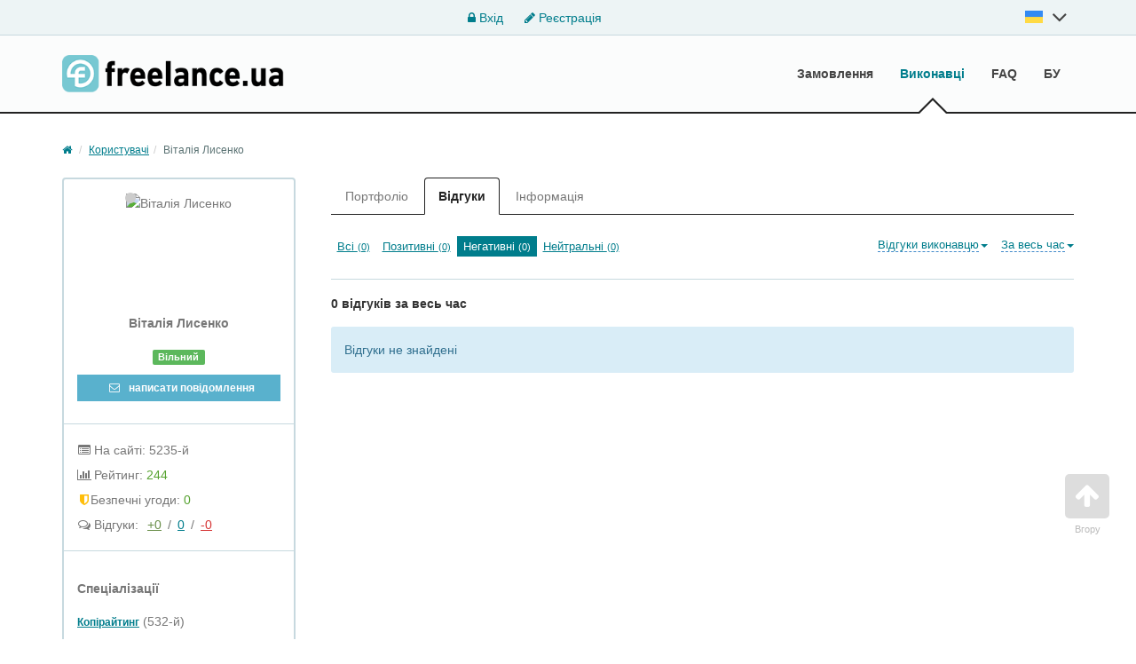

--- FILE ---
content_type: text/html; charset=UTF-8
request_url: https://freelance.ua/user/vitaliya201531/opinions/?t=2
body_size: 6506
content:
<!DOCTYPE html>
<html class="no-js">
<head>
<meta http-equiv="Content-Type" content="text/html; charset=utf-8" />
<title>Відгуки: Віталія Лисенко [vitaliya201531], Freelance.ua</title>
<meta http-equiv="Content-Language" content="uk" />
<meta name="robots" content="noindex, nofollow" />
<meta property="og:locale" content="uk_UA" />
<meta property="og:type" content="website" />
<meta property="og:title" content="Відгуки: Віталія Лисенко [vitaliya201531], Freelance.ua" />
<meta property="og:description" content="" />
<meta property="og:url" content="https://freelance.ua/user/vitaliya201531/opinions/?t=2" />
<meta property="og:image" content="//freelance.ua/img/freelance.ua_logo.png" />
<meta property="og:site_name" content="Freelance.ua" />
<meta name="twitter:card" content="summary" />
<meta name="twitter:description" content="Відгуки: Віталія Лисенко [vitaliya201531], Freelance.ua" />
<meta name="twitter:title" content="" />
<meta name="twitter:image" content="//freelance.ua/img/freelance.ua_logo.png" />
<meta name="twitter:url" content="https://freelance.ua/user/vitaliya201531/opinions/?t=2" />
<meta name="twitter:domain" content="Freelance.ua" />
<link rel="shortcut icon" href="//freelance.ua/favicon.ico" />
<meta name="viewport" content="width=device-width, initial-scale=1.0" />
<link  href="//freelance.ua/css/bootstrap.min.css" as="style" onload="this.onload=null;this.rel='stylesheet'"/>
<link rel="stylesheet" media="all" type="text/css" href="//freelance.ua/css/bootstrap.min.css" id="bootstrap" />
<link  href="//freelance.ua/css/font-awesome-4.7.0/css/font-awesome.min.css" as="style" onload="this.onload=null;this.rel='stylesheet'"/>
<link rel="stylesheet" media="all" type="text/css" href="//freelance.ua/css/font-awesome-4.7.0/css/font-awesome.min.css" id="bp" />
<link  href="//freelance.ua/css/main.css?v=4" as="style" onload="this.onload=null;this.rel='stylesheet'"/>
<link rel="stylesheet" media="all" type="text/css" href="//freelance.ua/css/main.css?v=4" id="global-min-styles" />
<link  media="all" type="text/css" href="//freelance.ua/css/mastiffApp/freelance-icons-fonts.css" as="style" onload="this.onload=null;this.rel='stylesheet'"/>
<link rel="stylesheet" media="all" type="text/css" href="//freelance.ua/css/mastiffApp/freelance-icons-fonts.css"/>
<link  media="all" type="text/css" href="//freelance.ua/css/mastiffApp/alternate.css" as="style" onload="this.onload=null;this.rel='stylesheet'"/>
<link rel="stylesheet" media="all" type="text/css" href="//freelance.ua/css/mastiffApp/alternate.css"/>
<!-- HTML5 Shim and Respond.js IE8 support of HTML5 elements and media queries -->
<!-- WARNING: Respond.js doesn't work if you view the page via file:// -->
<!--[if lt IE 9]>
<script src="//oss.maxcdn.com/libs/html5shiv/3.7.0/html5shiv.js"></script>
<script src="//oss.maxcdn.com/libs/respond.js/1.3.0/respond.min.js"></script>
<![endif]-->

<!-- Google Tag Manager -->
<script>(function(w,d,s,l,i){w[l]=w[l]||[];w[l].push({'gtm.start':
            new Date().getTime(),event:'gtm.js'});var f=d.getElementsByTagName(s)[0],
        j=d.createElement(s),dl=l!='dataLayer'?'&l='+l:'';j.async=true;j.src=
        'https://www.googletagmanager.com/gtm.js?id='+i+dl;f.parentNode.insertBefore(j,f);
    })(window,document,'script','dataLayer','GTM-NVMMWGQ');</script>
<!-- End Google Tag Manager -->
</head>
<body class="q0">
<!-- Google Tag Manager (noscript) -->
<noscript><iframe src="https://www.googletagmanager.com/ns.html?id=GTM-NVMMWGQ"
                  height="0" width="0" style="display:none;visibility:hidden"></iframe></noscript>
<!-- End Google Tag Manager (noscript) -->
<div class="c-fixedAlerts" id="j-alert-global" style="display: none;">
    <div class="alert j-wrap">
        <button type="button" class="close" data-dismiss="alert" aria-hidden="true">&times;</button>
        <strong class="j-title"></strong>
        <div class="j-message"></div>
    </div>
</div>
<div id="l-wrap">
    <script type="text/javascript">
    var jLangToggleLogin = (function() {
        $('#j-lang-block').toggleClass('active');
        $('.language__sub').toggle();
    });
</script>
<!-- Topline -->
    <div class="l-topBar not-logged">
        <div class="container">
            <div class="nologin-text-center">
                <span></span>
                <div>
                    <a href="https://freelance.ua/user/login"><i class="fa fa-lock"></i> Вхід</a>
                    <a href="https://freelance.ua/user/register"><i class="fa fa-pencil"></i> Реєстрація</a>

                </div>
                                    <ul class="language__login-header nav navbar-nav language header__language" id="j-lang-block-login">
                                                                                                                                        <li class="active">
                                    <span class="header__language-link"
                                        onclick="jLangToggleLogin(); return false;"
                                        title="UK">
                                        <span class="header__language-item header__language-item-uk"></span>
                                        <i class="fa fa-angle-down fa-2x" id="j-angle-down" style="margin-left: 10px"></i>
                                    </span>
                                    <ul class="language__sub">
                                                                                    <li>
                                                <a href="https://freelance.ua/ru/user/vitaliya201531/opinions/?t=2" title="RU">
                                                    <span class="header__language-item header__language-item-ru"></span>
                                                </a>
                                            </li>
                                                                            </ul>
                                </li>
                                                                        </ul>
                
            </div>
        </div><!-- /.container -->
    </div>




<!-- Navigation -->
<nav class="navbar navbar-default" role="navigation">
    <div class="container">

        <!-- Logo and toggle button -->
        <div class="navbar-header relative">
            <button type="button" class="navbar-toggle" data-toggle="collapse" data-target="#navbar-collapse-1">
                <i class="fa fa-align-justify"></i> Меню            </button>
            <a class="navbar-brand" href="https://freelance.ua/">
                <div class="logo">
                    <img src="//freelance.ua/img/freelance.ua_logo.png" alt="" />
                </div>
            </a>
                    </div>
        
        <!-- Menu -->
        <div class="collapse navbar-collapse navbar-right" id="navbar-collapse-1">
            <ul class="nav navbar-nav ">
                <li><a href="https://freelance.ua/orders/">Замовлення</a></li><li class="active"><a href="https://freelance.ua/users/">Виконавці</a></li><li><a href="https://freelance.ua/help/">FAQ</a></li><li><a href="https://freelance.ua/bezopasnaya-sdelka.html">БУ</a></li>            </ul>

        </div>
    </div>
</nav>
<style>
    .nologin-text-center {
        display: flex;
        justify-content: space-between;
    }
    .buy-startup {
        padding: 5px 5px!important;
        color: orange!important;
        font-size: 11px!important;
        margin-right: 3px;
    }
</style>
    <!DOCTYPE html PUBLIC "-//W3C//DTD HTML 4.0 Transitional//EN" "http://www.w3.org/TR/REC-html40/loose.dtd">
<?xml encoding="utf-8" ?><html><body><div class="container">
    <ol class="breadcrumb"><li><a href="https://freelance.ua/"><i class="fa fa-home"></i></a></li>
    <li><a href="https://freelance.ua/users/">&#1050;&#1086;&#1088;&#1080;&#1089;&#1090;&#1091;&#1074;&#1072;&#1095;&#1110;</a></li><li class="active">&#1042;&#1110;&#1090;&#1072;&#1083;&#1110;&#1103; &#1051;&#1080;&#1089;&#1077;&#1085;&#1082;&#1086;</li></ol><section class="l-mainContent"><div class="row">

            <aside class="col-md-3"><div class="l-borderedBlock p-profileColumn">

    <div class="l-inside p-profile-top">
        <div class="p-profile-avatar">
            <img src="//freelance.ua/files/images/avatars/n.png" alt="&#1042;&#1110;&#1090;&#1072;&#1083;&#1110;&#1103; &#1051;&#1080;&#1089;&#1077;&#1085;&#1082;&#1086;"><span class="c-status c-status-lg c-status-offline show-tooltip" data-container="body" title="&#1073;&#1091;&#1074; 7 &#1084;&#1110;&#1089;&#1103;&#1094;&#1110;&#1074; &#1090;&#1086;&#1084;&#1091;"></span>        </div>
                <p class="h6">&#1042;&#1110;&#1090;&#1072;&#1083;&#1110;&#1103; <span class="nowrap">&#1051;&#1080;&#1089;&#1077;&#1085;&#1082;&#1086;</span></p>

        <div id="j-user-status">
                                <span class="label label-success">&#1042;&#1110;&#1083;&#1100;&#1085;&#1080;&#1081;</span>
                                                    <div>
                    <span class="show-tooltip" data-original-title="&#1057;&#1087;&#1086;&#1095;&#1072;&#1090;&#1082;&#1091; &#1079;&#1072;&#1083;&#1080;&#1096;&#1090;&#1077; &#1074;&#1110;&#1076;&#1087;&#1086;&#1074;&#1110;&#1076;&#1100; &#1074; &#1087;&#1088;&#1086;&#1077;&#1082;&#1090;&#1110; &#1079;&#1072;&#1084;&#1086;&#1074;&#1085;&#1080;&#1082;&#1072;">
                        <a href="https://freelance.ua/user/messages/chat?user=vitaliya201531" class="btn btn-block btn-sm btn-secondary disabled">
                            <i class="fa fa-envelope-o"></i> &#1085;&#1072;&#1087;&#1080;&#1089;&#1072;&#1090;&#1080; &#1087;&#1086;&#1074;&#1110;&#1076;&#1086;&#1084;&#1083;&#1077;&#1085;&#1085;&#1103;                        </a>
                    </span>
                                    </div>
                                                    </div>
    </div>

    <a class="p-profile-collapse-toggle text-center ajax-link" data-toggle="collapse" href="#profile-collapse" rel="nofollow"><span>&#1055;&#1086;&#1082;&#1072;&#1079;&#1072;&#1090;&#1080; &#1110;&#1085;&#1092;&#1086;&#1088;&#1084;&#1072;&#1094;&#1110;&#1102;</span></a>
    <div class="p-profile-collapse collapse" id="profile-collapse">

        <div class="l-inside">
            <ul class="p-profile-info-list"><li><i class="fa fa-list-alt"></i> &#1053;&#1072; &#1089;&#1072;&#1081;&#1090;&#1110;: 5235-&#1081;</li>                    <li><i class="fa fa-bar-chart-o"></i> &#1056;&#1077;&#1081;&#1090;&#1080;&#1085;&#1075;: <span class="text-success">244</span></li>
                                                                                                            <li>
                        <i class="fa fa-shield c-safe-color show-tooltip" data-original-title="&#1041;&#1077;&#1079;&#1087;&#1077;&#1095;&#1085;&#1110; &#1091;&#1075;&#1086;&#1076;&#1080;" title="" data-placement="top" data-toggle="tooltip"></i>&#1041;&#1077;&#1079;&#1087;&#1077;&#1095;&#1085;&#1110; &#1091;&#1075;&#1086;&#1076;&#1080;:                         <span class="text-success">
                            0                        </span>
                    </li>
                                <li class="o-feedbacks-inf"><i class="fa fa-comments-o"></i> &#1042;&#1110;&#1076;&#1075;&#1091;&#1082;&#1080;:                    <span id="j-user-opinions-cache"><a class="o-good" href="https://freelance.ua/user/vitaliya201531/opinions/?t=1">+0</a> / <a href="https://freelance.ua/user/vitaliya201531/opinions/?t=3">0</a> / <a class="o-bad" href="https://freelance.ua/user/vitaliya201531/opinions/?t=2">-0</a></span>
                </li>
                                            </ul></div><!-- /.l-inside -->

                <div class="l-inside">
            <p class="h6">&#1057;&#1087;&#1077;&#1094;&#1110;&#1072;&#1083;&#1110;&#1079;&#1072;&#1094;&#1110;&#1111;</p>
                        <a href="https://freelance.ua/users/texts/copywriting/"><small><b>&#1050;&#1086;&#1087;&#1110;&#1088;&#1072;&#1081;&#1090;&#1080;&#1085;&#1075;</b></small></a> (532-&#1081;)        </div>
                
        <div class="l-inside">
            <p class="h6">&#1042;&#1110;&#1082; &#1090;&#1072; &#1076;&#1086;&#1089;&#1074;&#1110;&#1076;</p>            <ul class="p-profile-info-list"><li>&#1044;&#1086;&#1089;&#1074;&#1110;&#1076;: <strong>&#1084;&#1077;&#1085;&#1096;&#1077; 1 &#1088;&#1086;&#1082;&#1091;</strong></li>                <li>&#1053;&#1072; &#1089;&#1072;&#1081;&#1090;&#1110;: <strong>1 &#1088;&#1110;&#1082; 9 &#1084;&#1110;&#1089;&#1103;&#1094;&#1110;&#1074;</strong></li>
                <li>&#1047;&#1072;&#1093;&#1086;&#1076;&#1080;&#1074;: <strong>7 &#1084;&#1110;&#1089;&#1103;&#1094;&#1110;&#1074; &#1090;&#1086;&#1084;&#1091;</strong></li>            </ul></div>

                <div class="l-inside">
            <p class="h6">&#1050;&#1086;&#1085;&#1090;&#1072;&#1082;&#1090;&#1080;</p>
                            <div class="alert alert-info mrgb0">&#1050;&#1086;&#1085;&#1090;&#1072;&#1082;&#1090;&#1080; &#1074;&#1080;&#1076;&#1085;&#1086; &#1090;&#1110;&#1083;&#1100;&#1082;&#1080; &#1072;&#1074;&#1090;&#1086;&#1088;&#1080;&#1079;&#1086;&#1074;&#1072;&#1085;&#1080;&#1084; &#1082;&#1086;&#1088;&#1080;&#1089;&#1090;&#1091;&#1074;&#1072;&#1095;&#1072;&#1084; </div>                    </div>
        
        
    </div>
</div>
<script type="text/javascript">
</script></aside><div class="col-md-9 l-content-column">

                <div class="l-menu-filter">
    <button type="button" class="l-tabs-toggle btn btn-default" data-toggle="collapse" data-target="#j-user-cabinet-tab"><i class="fa fa-chevron-down pull-right"></i><span class="j-title">&#1042;&#1110;&#1076;&#1075;&#1091;&#1082;&#1080;</span></button>
    <ul class="nav nav-tabs collapse" id="j-user-cabinet-tab"><li class="j-tab-portfolio"><a href="https://freelance.ua/user/vitaliya201531/portfolio/" data-a="portfolio">&#1055;&#1086;&#1088;&#1090;&#1092;&#1086;&#1083;&#1110;&#1086;</a></li>
                    <li class="j-tab-opinions active"><a href="https://freelance.ua/user/vitaliya201531/opinions/" data-a="opinions">&#1042;&#1110;&#1076;&#1075;&#1091;&#1082;&#1080;</a></li>
                    <li class="j-tab-info"><a href="https://freelance.ua/user/vitaliya201531/info/" data-a="info">&#1030;&#1085;&#1092;&#1086;&#1088;&#1084;&#1072;&#1094;&#1110;&#1103;</a></li>
            </ul></div>

                <div class="p-profileContent" id="j-opinions-list">

        <form method="get" action="" class="j-filter">
            <input type="hidden" name="t" value="2"><input type="hidden" name="tm" value="0"><input type="hidden" name="d" value="0"><input type="hidden" name="page" value="0"><div class="p-profile-title">
                <ul class="p-profile-submenu pull-left hidden-xs"><li><a href="#" class="j-f-t" data-id="0" rel="nofollow">&#1042;&#1089;&#1110; <small class="j-cnt-0">(0)</small></a></li>
                                            <li><a href="#" class="j-f-t" data-id="1" rel="nofollow">&#1055;&#1086;&#1079;&#1080;&#1090;&#1080;&#1074;&#1085;&#1110; <small class="j-cnt-1">(0)</small></a></li>
                                            <li class="active"><a href="#" class="j-f-t" data-id="2" rel="nofollow">&#1053;&#1077;&#1075;&#1072;&#1090;&#1080;&#1074;&#1085;&#1110; <small class="j-cnt-2">(0)</small></a></li>
                                            <li><a href="#" class="j-f-t" data-id="3" rel="nofollow">&#1053;&#1077;&#1081;&#1090;&#1088;&#1072;&#1083;&#1100;&#1085;&#1110; <small class="j-cnt-3">(0)</small></a></li>
                                    </ul><ul class="dropdown visible-xs"><li><a href="#" class="ajax-link" data-toggle="dropdown" rel="nofollow"><span class="j-f-title">&#1053;&#1077;&#1075;&#1072;&#1090;&#1080;&#1074;&#1085;&#1110; <small class="j-f-title-counter">(0)</small></span><b class="caret"></b></a>
                        <ul class="dropdown-menu c-dropdown-caret_left" role="menu"><li><a href="#" class="j-f-t" data-id="0" rel="nofollow">&#1042;&#1089;&#1110; <small class="j-cnt-0">(0)</small></a></li>
                                                            <li><a href="#" class="j-f-t" data-id="1" rel="nofollow">&#1055;&#1086;&#1079;&#1080;&#1090;&#1080;&#1074;&#1085;&#1110; <small class="j-cnt-1">(0)</small></a></li>
                                                            <li class="active"><a href="#" class="j-f-t" data-id="2" rel="nofollow">&#1053;&#1077;&#1075;&#1072;&#1090;&#1080;&#1074;&#1085;&#1110; <small class="j-cnt-2">(0)</small></a></li>
                                                            <li><a href="#" class="j-f-t" data-id="3" rel="nofollow">&#1053;&#1077;&#1081;&#1090;&#1088;&#1072;&#1083;&#1100;&#1085;&#1110; <small class="j-cnt-3">(0)</small></a></li>
                                                    </ul></li>
                </ul><div class="p-profile-submenu-dropdowns pull-right">

                    <ul class="dropdown pull-right visible-lg"><li><a href="#" class="ajax-link" data-toggle="dropdown" rel="nofollow"><span class="j-tm-title">&#1047;&#1072; &#1074;&#1077;&#1089;&#1100; &#1095;&#1072;&#1089;</span><b class="caret"></b></a>
                            <ul class="dropdown-menu c-dropdown-caret_right pull-right" role="menu"><li class="active"><a href="#" class="j-f-tm" data-id="0" rel="nofollow">&#1047;&#1072; &#1074;&#1077;&#1089;&#1100; &#1095;&#1072;&#1089;</a></li>
                                                                    <li><a href="#" class="j-f-tm" data-id="1" rel="nofollow">&#1047;&#1072; &#1086;&#1089;&#1090;&#1072;&#1085;&#1085;&#1110;&#1081; &#1088;&#1110;&#1082;</a></li>
                                                                    <li><a href="#" class="j-f-tm" data-id="2" rel="nofollow">&#1047;&#1072; &#1086;&#1089;&#1090;&#1072;&#1085;&#1085;&#1110; &#1087;&#1110;&#1074;&#1088;&#1086;&#1082;&#1091;</a></li>
                                                                    <li><a href="#" class="j-f-tm" data-id="3" rel="nofollow">&#1047;&#1072; &#1086;&#1089;&#1090;&#1072;&#1085;&#1085;&#1110;&#1081; &#1084;&#1110;&#1089;&#1103;&#1094;&#1100;</a></li>
                                                            </ul></li>
                    </ul><ul class="dropdown pull-right mrgr15 visible-lg"><li><a href="#" class="ajax-link" data-toggle="dropdown" rel="nofollow"><span class="j-d-title">&#1042;&#1110;&#1076;&#1075;&#1091;&#1082;&#1080; &#1074;&#1080;&#1082;&#1086;&#1085;&#1072;&#1074;&#1094;&#1102;</span><b class="caret"></b></a>
                            <ul class="dropdown-menu c-dropdown-caret_right pull-right" role="menu"><li class="active"><a href="#" class="j-f-d" data-id="0" rel="nofollow">&#1042;&#1110;&#1076;&#1075;&#1091;&#1082;&#1080; &#1074;&#1080;&#1082;&#1086;&#1085;&#1072;&#1074;&#1094;&#1102;</a></li>
                                                                    <li><a href="#" class="j-f-d" data-id="1" rel="nofollow">&#1042;&#1110;&#1076;&#1075;&#1091;&#1082;&#1080; &#1110;&#1085;&#1096;&#1080;&#1084; &#1082;&#1086;&#1088;&#1080;&#1089;&#1090;&#1091;&#1074;&#1072;&#1095;&#1072;&#1084;</a></li>
                                                            </ul></li>
                    </ul></div>

                <div class="clearfix"></div>

            </div><!-- /.p-profile-title -->
        </form>

        <h5 class="j-counter-all">0 &#1074;&#1110;&#1076;&#1075;&#1091;&#1082;&#1110;&#1074; &#1079;&#1072; &#1074;&#1077;&#1089;&#1100; &#1095;&#1072;&#1089;</h5>

        
        <div class="j-list"><div class="alert alert-info">
            &#1042;&#1110;&#1076;&#1075;&#1091;&#1082;&#1080; &#1085;&#1077; &#1079;&#1085;&#1072;&#1081;&#1076;&#1077;&#1085;&#1110;        </div>
</div>

        <div class="j-pagination"></div>

    </div><!-- /.p-profile-content -->

<script type="text/javascript">
    </script></div>

        </div>
    </section></div></body></html>
    <div id="j-text">
            </div>
</div>
<p class="c-scrolltop" id="j-scrolltop">
    <a href="#"><span><i class="fa fa-arrow-up"></i></span>Вгору</a>
</p>

<footer class="footer">
    <div class="container">
        <nav class="row">
            <div class="col-12 col-md-3">
                <div class="footer__box">
                    <a href="#" class="footer__logo"> <img src="/img/freelance.ua_logo.png" alt="Freelance"> </a>
                                            <ul class="footer__language">
                                                            <li>
                                    <a href="https://freelance.ua/ru/user/vitaliya201531/opinions/?t=2">
                                        Русский                                    </a>
                                </li>
                                                            <li class="active">
                                    <a href="https://freelance.ua/user/vitaliya201531/opinions/?t=2">
                                        Українська                                    </a>
                                </li>
                                                    </ul>
                                    </div>
            </div><!-- ./col-sm-3 -->


            <div class="col-12 col-md-3">
                                    <ul class="footer__nav">
                        <li><a href="https://freelance.ua/price.html">Ціни за послуги порталу</a></li><li><a href="https://freelance.ua/contact">Звя'затися з адміністраціею</a></li><li><a href="https://freelance.ua/privacy.html">Політика конфіденційності</a></li>                    </ul>
                            </div>
            <div class="col-12 col-md-3">
                                    <ul class="footer__nav"><li><a href="https://freelance.ua/agreement.html">Угода користувача</a></li><li><a href="https://freelance.ua/bezopasnaya-sdelka.html">Безпечна угода</a></li><li><a href="https://freelance.ua/services/">Платнi послуги</a></li>                    </ul>
                            </div>
            <div class="col-12 col-md-3">
                <ul class="footer__nav">
                                    <li>
                        <a href="https://freelance.ua/orders/">Замовлення</a>
                    </li>
                                    <li class="active">
                        <a href="https://freelance.ua/users/">Виконавці</a>
                    </li>
                                    <li>
                        <a href="https://freelance.ua/help/">FAQ</a>
                    </li>
                                    <li>
                        <a href="https://freelance.ua/bezopasnaya-sdelka.html">БУ</a>
                    </li>
                                </ul>
            </div>
        </nav>
        <div class="col-xs-12 copyright">
                        <p>© 2009-2025 Freelance.ua</p><p>Контакти: <a href="/cdn-cgi/l/email-protection" class="__cf_email__" data-cfemail="3b52555d547b5d495e5e575a55585e154e5a">[email&#160;protected]</a></p><p>Всі права захищені</p><p></p><img src="https://freelance.ua/img/visa-mastercard-logo.png" width="200"/>                    </div>
                    <ul class="social-link">
                            </ul>
            </div>
    <div class="l-footer-counters">
                    <!-- Google tag (gtag.js) --> <script data-cfasync="false" src="/cdn-cgi/scripts/5c5dd728/cloudflare-static/email-decode.min.js"></script><script async src="https://www.googletagmanager.com/gtag/js?id=G-KT5GQ2ZBGN"></script> <script> window.dataLayer = window.dataLayer || []; function gtag(){dataLayer.push(arguments);} gtag('js', new Date()); gtag('config', 'G-KT5GQ2ZBGN'); </script><script>
  (function(i,s,o,g,r,a,m){i['GoogleAnalyticsObject']=r;i[r]=i[r]||function(){
  (i[r].q=i[r].q||[]).push(arguments)},i[r].l=1*new Date();a=s.createElement(o),
  m=s.getElementsByTagName(o)[0];a.async=1;a.src=g;m.parentNode.insertBefore(a,m)
  })(window,document,'script','//www.google-analytics.com/analytics.js','ga');

  ga('create', 'UA-30665648-1', 'auto');
  ga('send', 'pageview');

</script>            </div>
</footer>
            <script src="//freelance.ua/js/bff/jquery/jquery.min.js" type="text/javascript" charset="utf-8"></script>
                <script src="//freelance.ua/files/min/bff.7dd627cf40a25a0a239e3f862e156993.js?v=27aef6" type="text/javascript" charset="utf-8"></script>
                <script src="//freelance.ua/js/bootstrap3.min.js" type="text/javascript" charset="utf-8"></script>
                <script src="//freelance.ua/files/min/app.76742144172c038a4e9aa57f42f8bf6c.js?v=9468fd" type="text/javascript" charset="utf-8"></script>
                <script src="//freelance.ua/files/min/opinions.list.529e983c17d0f092749a952f59e8ec8e.js?v=523bad" type="text/javascript" charset="utf-8"></script>
                <script src="//freelance.ua/js/chart.min.js" type="text/javascript" charset="utf-8"></script>
                <script type="application/ld+json">
            {"@context":"http:\/\/schema.org","@type":"BreadcrumbList","itemListElement":[{"@type":"ListItem","position":1,"item":{"@id":"https:\/\/freelance.ua\/users\/","name":"\u041a\u043e\u0440\u0438\u0441\u0442\u0443\u0432\u0430\u0447\u0456"}},{"@type":"ListItem","position":2,"item":{"@id":"https:\/\/freelance.ua\/user\/vitaliya201531\/opinions\/?t=2","name":"\u0412\u0456\u0442\u0430\u043b\u0456\u044f \u041b\u0438\u0441\u0435\u043d\u043a\u043e"}}]}        </script>
    <script type="text/javascript" src="/js/menu.mobile.js"></script>
<script type="text/javascript">
</script>
<script type="text/javascript">
//<![CDATA[
$(function(){
    app.init({adm: false, host:'freelance.ua', root: 'https://freelance.ua/', rootStatic: '//freelance.ua',
              cookiePrefix: 'bff_', regionPreSuggest: [["255","Київ","1","10"],["119","Вінниця","0","2"],["177","Дніпро","1","4"],["185","Донецьк","0","5"],["203","Житомир","0","6"],["207","Запоріжжя","0","8"],["225","Івано-Франківськ","0","9"],["257","Кіровоград","0","11"],["321","Львів","0","14"],["317","Луганськ","0","13"],["319","Луцьк","0","3"],["357","Миколаїв","0","15"],["388","Одеса","0","16"],["415","Полтава","0","17"],["442","Рівне","0","18"]], lng: 'uk',
    lang: {"form_btn_loading": "Зачекайте...","form_alert_errors": "При заповненні форми виникли такі помилки:","form_alert_required": "Заповніть всі відмічені поля"},
    mapType: 'google',
    logined: false,
    device: 'desktop'
    });
 });

    jOpinionsList.init({"lang": {"opinion_delete": "Видалити відгук?","answer_delete": "Видалити відповідь?","check_type": "Вкажіть тип відгуку"},"types": [{"id": "0","plural": "Всі"},{"id": "1","t": "Позитивний","tl": "позитивний","cl": "success","cf": "success","plural": "Позитивні","ct": "text-success"},{"id": "2","t": "Негативний","tl": "негативний","cl": "danger","cf": "danger","plural": "Негативні","ct": "text-red"},{"id": "3","t": "Нейтральний","tl": "нейтральний","cl": "default","cf": "inert","plural": "Нейтральні","ct": "text-grey"}],"terms": [{"id": "0","t": "За весь час"},{"id": "1","t": "За останній рік"},{"id": "2","t": "За останні півроку"},{"id": "3","t": "За останній місяць"}],"directions": [{"id": "0","t": "Відгуки виконавцю"},{"id": "1","t": "Відгуки іншим користувачам"}],"ajax": "1","add": false});
    

//]]></script></body>
</html>
